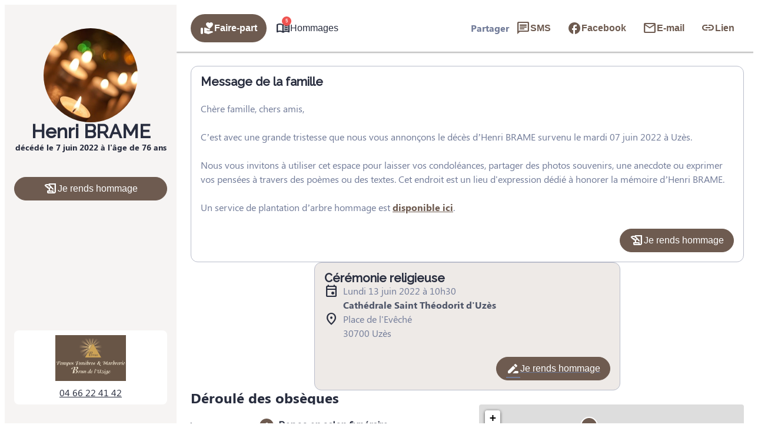

--- FILE ---
content_type: text/css; charset=utf-8
request_url: https://cdn.jsdelivr.net/npm/choices.js/public/assets/styles/choices.min.css?ver=2ac6393c848f5e0511aee09def5d8a3e
body_size: 1594
content:
.choices{position:relative;overflow:hidden;margin-bottom:24px;font-size:16px}.choices:focus{outline:0}.choices:last-child{margin-bottom:0}.choices.is-open{overflow:visible}.choices.is-disabled .choices__inner,.choices.is-disabled .choices__input{background-color:#eaeaea;cursor:not-allowed;-webkit-user-select:none;user-select:none}.choices.is-disabled .choices__item{cursor:not-allowed}.choices [hidden]{display:none!important}.choices[data-type*=select-one]{cursor:pointer}.choices[data-type*=select-one] .choices__inner{padding-bottom:7.5px}.choices[data-type*=select-one] .choices__input{display:block;width:100%;padding:10px;border-bottom:1px solid #ddd;background-color:#fff;margin:0}.choices[data-type*=select-one] .choices__button{background-image:url([data-uri]);padding:0;background-size:8px;position:absolute;top:50%;right:0;margin-top:-10px;margin-right:25px;height:20px;width:20px;border-radius:10em;opacity:.25}.choices[data-type*=select-one] .choices__button:focus,.choices[data-type*=select-one] .choices__button:hover{opacity:1}.choices[data-type*=select-one] .choices__button:focus{box-shadow:0 0 0 2px #005f75}.choices[data-type*=select-one] .choices__item[data-placeholder] .choices__button{display:none}.choices[data-type*=select-one]::after{content:"";height:0;width:0;border-style:solid;border-color:#333 transparent transparent;border-width:5px;position:absolute;right:11.5px;top:50%;margin-top:-2.5px;pointer-events:none}.choices[data-type*=select-one].is-open::after{border-color:transparent transparent #333;margin-top:-7.5px}.choices[data-type*=select-one][dir=rtl]::after{left:11.5px;right:auto}.choices[data-type*=select-one][dir=rtl] .choices__button{right:auto;left:0;margin-left:25px;margin-right:0}.choices[data-type*=select-multiple] .choices__inner,.choices[data-type*=text] .choices__inner{cursor:text}.choices[data-type*=select-multiple] .choices__button,.choices[data-type*=text] .choices__button{position:relative;display:inline-block;margin:0-4px 0 8px;padding-left:16px;border-left:1px solid #003642;background-image:url([data-uri]);background-size:8px;width:8px;line-height:1;opacity:.75;border-radius:0}.choices[data-type*=select-multiple] .choices__button:focus,.choices[data-type*=select-multiple] .choices__button:hover,.choices[data-type*=text] .choices__button:focus,.choices[data-type*=text] .choices__button:hover{opacity:1}.choices__inner{display:inline-block;vertical-align:top;width:100%;background-color:#f9f9f9;padding:7.5px 7.5px 3.75px;border:1px solid #ddd;border-radius:2.5px;font-size:14px;min-height:44px;overflow:hidden}.is-focused .choices__inner,.is-open .choices__inner{border-color:#b7b7b7}.is-open .choices__inner{border-radius:2.5px 2.5px 0 0}.is-flipped.is-open .choices__inner{border-radius:0 0 2.5px 2.5px}.choices__list{margin:0;padding-left:0;list-style:none}.choices__list--single{display:inline-block;padding:4px 16px 4px 4px;width:100%}[dir=rtl] .choices__list--single{padding-right:4px;padding-left:16px}.choices__list--single .choices__item{width:100%}.choices__list--multiple{display:inline}.choices__list--multiple .choices__item{display:inline-block;vertical-align:middle;border-radius:20px;padding:4px 10px;font-size:12px;font-weight:500;margin-right:3.75px;margin-bottom:3.75px;background-color:#005f75;border:1px solid #004a5c;color:#fff;word-break:break-all;box-sizing:border-box}.choices__list--multiple .choices__item[data-deletable]{padding-right:5px}[dir=rtl] .choices__list--multiple .choices__item{margin-right:0;margin-left:3.75px}.choices__list--multiple .choices__item.is-highlighted{background-color:#004a5c;border:1px solid #003642}.is-disabled .choices__list--multiple .choices__item{background-color:#aaa;border:1px solid #919191}.choices__list--dropdown,.choices__list[aria-expanded]{display:none;z-index:1;position:absolute;width:100%;background-color:#fff;border:1px solid #ddd;top:100%;margin-top:-1px;border-bottom-left-radius:2.5px;border-bottom-right-radius:2.5px;overflow:hidden;word-break:break-all}.is-active.choices__list--dropdown,.is-active.choices__list[aria-expanded]{display:block}.is-open .choices__list--dropdown,.is-open .choices__list[aria-expanded]{border-color:#b7b7b7}.is-flipped .choices__list--dropdown,.is-flipped .choices__list[aria-expanded]{top:auto;bottom:100%;margin-top:0;margin-bottom:-1px;border-radius:.25rem .25rem 0 0}.choices__list--dropdown .choices__list,.choices__list[aria-expanded] .choices__list{position:relative;max-height:300px;overflow:auto;-webkit-overflow-scrolling:touch;will-change:scroll-position}.choices__list--dropdown .choices__item,.choices__list[aria-expanded] .choices__item{position:relative;padding:10px;font-size:14px}[dir=rtl] .choices__list--dropdown .choices__item,[dir=rtl] .choices__list[aria-expanded] .choices__item{text-align:right}@media (min-width:640px){.choices__list--dropdown .choices__item--selectable[data-select-text],.choices__list[aria-expanded] .choices__item--selectable[data-select-text]{padding-right:100px}.choices__list--dropdown .choices__item--selectable[data-select-text]::after,.choices__list[aria-expanded] .choices__item--selectable[data-select-text]::after{content:attr(data-select-text);font-size:12px;opacity:0;position:absolute;right:10px;top:50%;transform:translateY(-50%)}[dir=rtl] .choices__list--dropdown .choices__item--selectable[data-select-text],[dir=rtl] .choices__list[aria-expanded] .choices__item--selectable[data-select-text]{text-align:right;padding-left:100px;padding-right:10px}[dir=rtl] .choices__list--dropdown .choices__item--selectable[data-select-text]::after,[dir=rtl] .choices__list[aria-expanded] .choices__item--selectable[data-select-text]::after{right:auto;left:10px}}.choices__list--dropdown .choices__item--selectable.is-highlighted,.choices__list[aria-expanded] .choices__item--selectable.is-highlighted{background-color:#f2f2f2}.choices__list--dropdown .choices__item--selectable.is-highlighted::after,.choices__list[aria-expanded] .choices__item--selectable.is-highlighted::after{opacity:.5}.choices__item{cursor:default}.choices__item--selectable{cursor:pointer}.choices__item--disabled{cursor:not-allowed;-webkit-user-select:none;user-select:none;opacity:.5}.choices__heading{font-weight:600;font-size:12px;padding:10px;border-bottom:1px solid #f7f7f7;color:gray}.choices__button{text-indent:-9999px;appearance:none;border:0;background-color:transparent;background-repeat:no-repeat;background-position:center;cursor:pointer}.choices__button:focus,.choices__input:focus{outline:0}.choices__input{display:inline-block;vertical-align:baseline;background-color:#f9f9f9;font-size:14px;margin-bottom:5px;border:0;border-radius:0;max-width:100%;padding:4px 0 4px 2px}.choices__input::-webkit-search-cancel-button,.choices__input::-webkit-search-decoration,.choices__input::-webkit-search-results-button,.choices__input::-webkit-search-results-decoration{display:none}.choices__input::-ms-clear,.choices__input::-ms-reveal{display:none;width:0;height:0}[dir=rtl] .choices__input{padding-right:2px;padding-left:0}.choices__placeholder{opacity:.5}